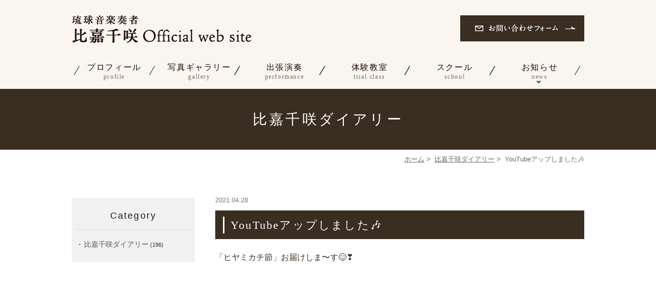

--- FILE ---
content_type: text/html; charset=UTF-8
request_url: http://www.nakadai-chisaki.com/blog/2428/
body_size: 4759
content:
<!DOCTYPE html>
<html lang="ja"
	prefix="og: https://ogp.me/ns#" >
<head>
<meta name="viewport" content="width=device-width,minimum-scale=1.0,maximum-scale=2.0,user-scalable=yes,initial-scale=1.0" />
<meta http-equiv="Content-Type" content="text/html; charset=UTF-8" />


<!--[if lt IE 9]>
<script src="http://www.nakadai-chisaki.com/wp-content/themes/originalstyle-1column/js/html5.js"></script>
<![endif]-->

		<!-- All in One SEO 4.1.5.3 -->
		<title>YouTubeアップしました🎶 | 比嘉千咲</title>
		<meta name="robots" content="max-image-preview:large" />
		<link rel="canonical" href="http://www.nakadai-chisaki.com/blog/2428/" />
		<meta property="og:locale" content="ja_JP" />
		<meta property="og:site_name" content="仲大千咲" />
		<meta property="og:type" content="article" />
		<meta property="og:title" content="YouTubeアップしました🎶 | 比嘉千咲" />
		<meta property="og:url" content="http://www.nakadai-chisaki.com/blog/2428/" />
		<meta property="article:published_time" content="2021-04-28T08:28:07+00:00" />
		<meta property="article:modified_time" content="2021-04-28T08:28:57+00:00" />
		<meta name="twitter:card" content="summary" />
		<meta name="twitter:domain" content="www.nakadai-chisaki.com" />
		<meta name="twitter:title" content="YouTubeアップしました🎶 | 比嘉千咲" />
		<script type="application/ld+json" class="aioseo-schema">
			{"@context":"https:\/\/schema.org","@graph":[{"@type":"WebSite","@id":"http:\/\/www.nakadai-chisaki.com\/#website","url":"http:\/\/www.nakadai-chisaki.com\/","name":"\u6bd4\u5609\u5343\u54b2","inLanguage":"ja","publisher":{"@id":"http:\/\/www.nakadai-chisaki.com\/#organization"}},{"@type":"Organization","@id":"http:\/\/www.nakadai-chisaki.com\/#organization","name":"\u6bd4\u5609\u5343\u54b2","url":"http:\/\/www.nakadai-chisaki.com\/"},{"@type":"BreadcrumbList","@id":"http:\/\/www.nakadai-chisaki.com\/blog\/2428\/#breadcrumblist","itemListElement":[{"@type":"ListItem","@id":"http:\/\/www.nakadai-chisaki.com\/#listItem","position":1,"item":{"@type":"WebPage","@id":"http:\/\/www.nakadai-chisaki.com\/","name":"\u30db\u30fc\u30e0","description":"\u6c96\u7e04\u770c\u3092\u4e2d\u5fc3\u306b\u6d3b\u52d5\u3057\u3066\u3044\u308b\u7409\u7403\u97f3\u697d\u594f\u8005(\u5504\u30fb\u4e09\u7dda\u30fb\u7409\u7403\u7b5d\u66f2) \u6bd4\u5609\u5343\u54b2\u306e\u30aa\u30d5\u30a3\u30b7\u30e3\u30eb\u30b5\u30a4\u30c8\u3067\u3059\u3002\u51fa\u5f35\u6f14\u594f\u3084\u4e09\u7dda\u4f53\u9a13\u306a\u3069\u304a\u6c17\u8efd\u306b\u304a\u554f\u5408\u305b\u4e0b\u3055\u3044\u3002\u51fa\u5f35\u6f14\u594f\u306f\u6c96\u7e04\u770c\u5916\u304b\u3089\u3082\u627f\u3063\u3066\u304a\u308a\u307e\u3059\u3002","url":"http:\/\/www.nakadai-chisaki.com\/"},"nextItem":"http:\/\/www.nakadai-chisaki.com\/blog\/#listItem"},{"@type":"ListItem","@id":"http:\/\/www.nakadai-chisaki.com\/blog\/#listItem","position":2,"item":{"@type":"WebPage","@id":"http:\/\/www.nakadai-chisaki.com\/blog\/","name":"\u6bd4\u5609\u5343\u54b2\u30c0\u30a4\u30a2\u30ea\u30fc","url":"http:\/\/www.nakadai-chisaki.com\/blog\/"},"previousItem":"http:\/\/www.nakadai-chisaki.com\/#listItem"}]},{"@type":"Person","@id":"http:\/\/www.nakadai-chisaki.com\/author\/nakadai\/#author","url":"http:\/\/www.nakadai-chisaki.com\/author\/nakadai\/","name":"nakadai","image":{"@type":"ImageObject","@id":"http:\/\/www.nakadai-chisaki.com\/blog\/2428\/#authorImage","url":"http:\/\/0.gravatar.com\/avatar\/3a99cda894dbaab7306a071755d33f25?s=96&d=mm&r=g","width":96,"height":96,"caption":"nakadai"}},{"@type":"WebPage","@id":"http:\/\/www.nakadai-chisaki.com\/blog\/2428\/#webpage","url":"http:\/\/www.nakadai-chisaki.com\/blog\/2428\/","name":"YouTube\u30a2\u30c3\u30d7\u3057\u307e\u3057\u305f\ud83c\udfb6 | \u6bd4\u5609\u5343\u54b2","inLanguage":"ja","isPartOf":{"@id":"http:\/\/www.nakadai-chisaki.com\/#website"},"breadcrumb":{"@id":"http:\/\/www.nakadai-chisaki.com\/blog\/2428\/#breadcrumblist"},"author":"http:\/\/www.nakadai-chisaki.com\/author\/nakadai\/#author","creator":"http:\/\/www.nakadai-chisaki.com\/author\/nakadai\/#author","datePublished":"2021-04-28T08:28:07+00:00","dateModified":"2021-04-28T08:28:57+00:00"},{"@type":"Article","@id":"http:\/\/www.nakadai-chisaki.com\/blog\/2428\/#article","name":"YouTube\u30a2\u30c3\u30d7\u3057\u307e\u3057\u305f\ud83c\udfb6 | \u6bd4\u5609\u5343\u54b2","inLanguage":"ja","headline":"YouTube\u30a2\u30c3\u30d7\u3057\u307e\u3057\u305f\ud83c\udfb6","author":{"@id":"http:\/\/www.nakadai-chisaki.com\/author\/nakadai\/#author"},"publisher":{"@id":"http:\/\/www.nakadai-chisaki.com\/#organization"},"datePublished":"2021-04-28T08:28:07+00:00","dateModified":"2021-04-28T08:28:57+00:00","articleSection":"\u6bd4\u5609\u5343\u54b2\u30c0\u30a4\u30a2\u30ea\u30fc","mainEntityOfPage":{"@id":"http:\/\/www.nakadai-chisaki.com\/blog\/2428\/#webpage"},"isPartOf":{"@id":"http:\/\/www.nakadai-chisaki.com\/blog\/2428\/#webpage"}}]}
		</script>
		<script type="text/javascript" >
			window.ga=window.ga||function(){(ga.q=ga.q||[]).push(arguments)};ga.l=+new Date;
			ga('create', "UA-119876844-1", 'auto');
			ga('send', 'pageview');
		</script>
		<script async src="https://www.google-analytics.com/analytics.js"></script>
		<!-- All in One SEO -->

<link rel='dns-prefetch' href='//s0.wp.com' />
<link rel='dns-prefetch' href='//ajax.googleapis.com' />
<link rel='dns-prefetch' href='//s.w.org' />
<link rel="alternate" type="application/rss+xml" title="比嘉千咲 &raquo; フィード" href="http://www.nakadai-chisaki.com/feed/" />
<link rel="alternate" type="application/rss+xml" title="比嘉千咲 &raquo; コメントフィード" href="http://www.nakadai-chisaki.com/comments/feed/" />
<link rel="alternate" type="application/rss+xml" title="比嘉千咲 &raquo; YouTubeアップしました🎶 のコメントのフィード" href="http://www.nakadai-chisaki.com/blog/2428/feed/" />
<link rel='stylesheet' id='wp-block-library-css'  href='http://www.nakadai-chisaki.com/wp-includes/css/dist/block-library/style.min.css?ver=5.2.21' type='text/css' media='all' />
<link rel='stylesheet' id='slick-style-css'  href='http://www.nakadai-chisaki.com/wp-content/themes/originalstyle-1column/css/slick.css?ver=5.2.21' type='text/css' media='all' />
<link rel='stylesheet' id='simplelightbox-style-css'  href='http://www.nakadai-chisaki.com/wp-content/themes/originalstyle-1column/css/simplelightbox.min.css?ver=5.2.21' type='text/css' media='all' />
<link rel='stylesheet' id='originalstylecommon-style-css'  href='http://www.nakadai-chisaki.com/wp-content/themes/originalstyle-1column/common.css?ver=5.2.21' type='text/css' media='all' />
<link rel='stylesheet' id='originalstyle-style-css'  href='http://www.nakadai-chisaki.com/wp-content/themes/originalstyle-1column/style.css?ver=5.2.21' type='text/css' media='all' />
<link rel='stylesheet' id='originalstyleindex-style-css'  href='http://www.nakadai-chisaki.com/wp-content/themes/originalstyle-1column/index.css?ver=5.2.21' type='text/css' media='all' />
<link rel='stylesheet' id='jetpack-widget-social-icons-styles-css'  href='http://www.nakadai-chisaki.com/wp-content/plugins/jetpack/modules/widgets/social-icons/social-icons.css?ver=20170506' type='text/css' media='all' />
<link rel='stylesheet' id='jetpack_css-css'  href='http://www.nakadai-chisaki.com/wp-content/plugins/jetpack/css/jetpack.css?ver=6.1.5' type='text/css' media='all' />
<link rel='https://api.w.org/' href='http://www.nakadai-chisaki.com/wp-json/' />
<link rel="alternate" type="application/json+oembed" href="http://www.nakadai-chisaki.com/wp-json/oembed/1.0/embed?url=http%3A%2F%2Fwww.nakadai-chisaki.com%2Fblog%2F2428%2F" />
<link rel="alternate" type="text/xml+oembed" href="http://www.nakadai-chisaki.com/wp-json/oembed/1.0/embed?url=http%3A%2F%2Fwww.nakadai-chisaki.com%2Fblog%2F2428%2F&#038;format=xml" />

<link rel='dns-prefetch' href='//v0.wordpress.com'/>
<style type='text/css'>img#wpstats{display:none}</style>			<style type="text/css" id="wp-custom-css">
				@media screen and (min-width: 768px){
.br-sp {display: none; }
}			</style>
		
</head>

<body  class=" blog single single-in-blog caegory-in-blog ">
<div id="header">
<div class="inner clearfix">
<div id="custom_html-2" class="widget_text headerinner"><div class="textwidget custom-html-widget"><h1><a href="http://www.nakadai-chisaki.com"><img src="http://www.nakadai-chisaki.com/wp-content/uploads/2020/03/logo.png
" alt="琉球音楽奏者 比嘉千咲 Official web site"></a></h1>
<ul class="pc">
<li class="txt"><a href="http://www.nakadai-chisaki.com/contact/"><img class="" alt="お問い合わせフォーム" src="http://www.nakadai-chisaki.com/wp-content/themes/originalstyle-1column/img/header_img.png"></a></li>
</ul>
<ul class="sp">
<li class="tel"><a href="tel:0989586859"><img alt="Tel.098-958-6859" src="http://www.nakadai-chisaki.com/wp-content/themes/originalstyle-1column/img/tel_sp.png"></a></li>
<li class="inq"><a href="http://www.nakadai-chisaki.com/contact/"><img alt="お問い合わせ" src="http://www.nakadai-chisaki.com/wp-content/themes/originalstyle-1column/img/mail_sp.png"></a></li>
<li class="sp" id="toggle"><a href=""><img alt="MENU" src="http://www.nakadai-chisaki.com/wp-content/themes/originalstyle-1column/img/menu_sp.png"></a></li>
</ul></div></div></div>
</div>

<div id="nav">
<div class="inner">
			<div class="textwidget"><div class="menu-header-nav-container">
<ul id="menu-header-nav" class="menu">
<li class="nav01"><a href="http://www.nakadai-chisaki.com/profile/">プロフィール<span class="nav_span">profile</span></a></li>
<li class="nav02"><a href="http://www.nakadai-chisaki.com/gallery/">写真ギャラリー<span class="nav_span">gallery</span></a></li>
<li class="nav03"><a href="http://www.nakadai-chisaki.com/trip/">出張演奏<span class="nav_span">performance</span></a></li>
<li class="nav04"><a href="http://www.nakadai-chisaki.com/experience/">体験教室<span class="nav_span">trial class</span></a></li>
<li class="nav05"><a href="http://www.nakadai-chisaki.com/school/">スクール<span class="nav_span">school</span></a></li>
<li class="has_children nav06"><a>お知らせ<span class="nav_span">news</span></a>
<ul class="sub-menu submenu-sp">
<li><a href="http://www.nakadai-chisaki.com/news/">スケジュール</a></li>
<li><a href="http://www.nakadai-chisaki.com/blog/">比嘉千咲ダイアリー</a></li>
</ul>
</li>
</ul>
</div>
</div>
		</div>
</div>
<div id="contents">
        <div class="page-title"><h2>比嘉千咲ダイアリー</h2></div>
      <div class="bread_wrap">  				<ul class="bread">
		<li><a href="http://www.nakadai-chisaki.com">ホーム</a>&nbsp;&gt;&nbsp;</li>
		<li><a href="http://www.nakadai-chisaki.com/blog/">比嘉千咲ダイアリー</a>&nbsp;&gt;&nbsp;</li><li></li>
		<li>YouTubeアップしました🎶</li>
		</ul>
  </div>
<div class="inner clearfix">
<div id="main" class="mainblock ">
            
<div class="entry-block clearfix block">
    <div class="dateBlock">2021.04.28</div>
	<h3>YouTubeアップしました🎶</h3>
	<div class="entry">
	
<p>「ヒヤミカチ節」お届けしま〜す😊❣️</p>



<p><span class="embed-youtube" style="text-align:center; display: block;"><iframe class='youtube-player' type='text/html' width='640' height='390' src='http://www.youtube.com/embed/DGZcGgZCgyM?version=3&#038;rel=1&#038;fs=1&#038;autohide=2&#038;showsearch=0&#038;showinfo=1&#038;iv_load_policy=1&#038;wmode=transparent' allowfullscreen='true' style='border:0;'></iframe></span></p>
	</div>
 </div>

    </div>
<div id="aside">

<div class="menu-blog">
<h3>Category</h3>
<ul class="category">
	<li class="cat-item cat-item-3"><a href="http://www.nakadai-chisaki.com/blog/">比嘉千咲ダイアリー</a> (196)
</li>
</ul>
</div>

</div></div>
<div id="custom_html-5" class="widget_text contentbottom"><div class="textwidget custom-html-widget"><div class="contact-bn clearfix">
<a href="http://www.nakadai-chisaki.com/profile/"><img src="http://www.nakadai-chisaki.com/wp-content/uploads/2020/03/bn01.png" alt="Profile 比嘉千咲の紹介"></a>
<a href="http://www.nakadai-chisaki.com/contact/"><img src="http://www.nakadai-chisaki.com/wp-content/themes/originalstyle-1column/img/bn02.png" alt="Contact お問い合わせ"></a>
<a href="http://www.nakadai-chisaki.com/news/"><img src="http://www.nakadai-chisaki.com/wp-content/themes/originalstyle-1column/img/bn03.png" alt="Schedule スケジュール"></a>
<a href="http://www.nakadai-chisaki.com/blog/"><img src="http://www.nakadai-chisaki.com/wp-content/uploads/2020/03/bn04.png" alt="Diary 比嘉千咲ダイアリー"></a>
</div>
</div></div></div>

<div class="" id="footer">
<div class="inner clearfix ">
<div id="custom_html-4" class="widget_text footerinner"><div class="textwidget custom-html-widget"><div class="menu-footer-nav-container clearfix">
<ul class="sub-menu">
<li><a href="http://www.nakadai-chisaki.com/">HOME</a>｜</li>
<li><a href="http://www.nakadai-chisaki.com/profile/">比嘉千咲のプロフィール</a>｜</li>
<li><a href="http://www.nakadai-chisaki.com/gallery/">写真ギャラリー</a>｜</li>
<li><a href="http://www.nakadai-chisaki.com/trip/">三線・筝の出張演奏</a>｜</li>
<li><a href="http://www.nakadai-chisaki.com/experience/">三線・筝の体験教室</a>｜</li>
<li><a href="http://www.nakadai-chisaki.com/school/">歌三線・筝のスクール(比嘉千咲琉球古典音楽教室)</a>｜</li>
	<li><a href="http://www.nakadai-chisaki.com/contact/">お問い合わせ</a>｜</li>
<li><a href="http://www.nakadai-chisaki.com/sitemap/">サイトマップ</a></li>
	</ul>
</div>
<div class="p_01">&copy;比嘉千咲</div>
<div class="btm_inq sp">
<div class="clearfix">
	<a href="http://www.nakadai-chisaki.com/profile/"><img src="http://www.nakadai-chisaki.com/wp-content/themes/originalstyle-1column/img/sp_bottom01.png" alt="プロフィール"></a>
<a href="tel:0989586859"><img src="http://www.nakadai-chisaki.com/wp-content/themes/originalstyle-1column/img/sp_bottom02.png" alt="Tel.098-958-6859"></a>
</div>
</div>

</div></div></div>
</div>
	<div style="display:none">
	</div>
<script type='text/javascript' src='https://ajax.googleapis.com/ajax/libs/jquery/1.10.1/jquery.min.js?ver=1.10.1'></script>
<script type='text/javascript'>
/* <![CDATA[ */
var wpcf7 = {"apiSettings":{"root":"http:\/\/www.nakadai-chisaki.com\/wp-json\/contact-form-7\/v1","namespace":"contact-form-7\/v1"},"recaptcha":{"messages":{"empty":"\u3042\u306a\u305f\u304c\u30ed\u30dc\u30c3\u30c8\u3067\u306f\u306a\u3044\u3053\u3068\u3092\u8a3c\u660e\u3057\u3066\u304f\u3060\u3055\u3044\u3002"}}};
/* ]]> */
</script>
<script type='text/javascript' src='http://www.nakadai-chisaki.com/wp-content/plugins/contact-form-7/includes/js/scripts.js?ver=5.0.1'></script>
<script type='text/javascript' src='https://s0.wp.com/wp-content/js/devicepx-jetpack.js?ver=202605'></script>
<script type='text/javascript' src='http://www.nakadai-chisaki.com/wp-content/themes/originalstyle-1column/js/script.js?ver=5.2.21'></script>
<script type='text/javascript' src='http://www.nakadai-chisaki.com/wp-content/themes/originalstyle-1column/js/slick.js?ver=5.2.21'></script>
<script type='text/javascript' src='http://www.nakadai-chisaki.com/wp-content/themes/originalstyle-1column/js/simple-lightbox.min.js?ver=5.2.21'></script>
<script type='text/javascript' src='http://www.nakadai-chisaki.com/wp-content/themes/originalstyle-1column/js/loop.js?ver=5.2.21'></script>
<script type='text/javascript' src='http://www.nakadai-chisaki.com/wp-includes/js/wp-embed.min.js?ver=5.2.21'></script>
<script type='text/javascript' src='https://stats.wp.com/e-202605.js' async='async' defer='defer'></script>
<script type='text/javascript'>
	_stq = window._stq || [];
	_stq.push([ 'view', {v:'ext',j:'1:6.1.5',blog:'146914530',post:'2428',tz:'9',srv:'www.nakadai-chisaki.com'} ]);
	_stq.push([ 'clickTrackerInit', '146914530', '2428' ]);
</script>
<script type="text/javascript">
$('.slider').slick({
   autoplay: true,
   arrows: false,
   fade: true,
   centerMode: false,
});
</script>
</body>
</html>

--- FILE ---
content_type: text/css
request_url: http://www.nakadai-chisaki.com/wp-content/themes/originalstyle-1column/common.css?ver=5.2.21
body_size: 6001
content:
@charset "UTF-8";
/*  
Theme Name:Original Style - 1column
Version:1.1
2016.11.05
header,nav,footerなどの構成の指定
*/

/*===================
 Reset  
===================*/

html, body, div, span, applet, object, iframe,
h1, h2, h3, h4, h5, h6, p, blockquote, pre,
a, abbr, acronym, address, big, cite, code,
del, dfn, em, img, ins, kbd, q, s, samp,
small, strike, strong, sub, sup, tt, var,
b, u, i, center,
dl, dt, dd, ol, ul, li,
fieldset, form, label, legend,
table, caption, tbody, tfoot, thead, tr, th, td,
article, aside, canvas, details, embed,
figure, figcaption, footer, header, hgroup,
menu, nav, output, ruby, section, summary,
time, mark, audio, video {
margin: 0;
padding: 0;
border: 0;
font-size: 100%;
font: inherit;
vertical-align: baseline;
}
body {
line-height: 1;
}
ol, ul {
list-style: none;
}
blockquote, q {
quotes: none;
}
blockquote:before, blockquote:after,
q:before, q:after {
content: '';
content: none;
}
table {
border-collapse: collapse;
border-spacing: 0;
}

/*===================
 Native  
===================*/

/* editor */
 
.mainblock p,
.mce-content-body p {
    display: block;
    margin:0 0 1.4em;
}
strong { font-weight: bold; }
em { font-style: italic; }
blockquote {
    display: block;
    -webkit-margin-before: 1em;
    -webkit-margin-after: 1em;
    -webkit-margin-start: 40px;
    -webkit-margin-end: 40px;
}
 
/**/img[class*="wp-image-"],
img[class*="attachment-"] {
    height: auto;
    max-width: 100%;
}
 
/* clearfix */
 
.clearfix {
    overflow: hidden;
    zoom: 1;
}
.clearfix:after {
    content: "";
    display: block;
    clear: both;
}

body {
	/*font-family:"メイリオ", Meiryo,"ヒラギノ角ゴ Pro W3", "Hiragino Kaku Gothic Pro",  "ＭＳ Ｐゴシック", "MS PGothic", sans-serif;*/
	font-family:"Hiragino Kaku Gothic Pro", "Yu Gothic Medium", "游ゴシック Medium", YuGothic, "游ゴシック体", "ヒラギノ角ゴ Pro W3", "メイリオ", sans-serif;
	color:#3a2d21;
	line-height:1.8em;
	letter-spacing:0;
	font-size:16px;
}
a:focus, *:focus { outline:none; }

a,
a img {
	-webkit-transition: none;
	transition: none;
}
a , 
a:visited {
	color:#3a2d21;
}
a:hover {
	text-decoration:none;
}
a:hover img {
	opacity: 0.7;
	-moz-opacity: 0.7;
	filter: alpha(opacity=70);
 	cursor:pointer;
}

img {
	max-width:100%;
	max-height:100%;
}

/*==========================
	base
==========================*/

#header > .inner, #nav > .inner, 
#contents > .inner, 
#footer .inner {/* コンテンツ幅 */
	width:1000px;
	margin:0 auto;
	max-width:96%;
}

/*==========================
	#header
==========================*/

#header {
	box-sizing:border-box;
}
#header h1 {
    display: block;
    float: left;
    max-width: 36%;
    width: 351px;
    padding-top: 0;
}
#header h1 img { width:100%;}
#header h1 a:hover img {
	opacity: 1;
	-moz-opacity: 1;
	filter: alpha(opacity=100);
}

.headerinner ul.pc {
    float: right;
    overflow: hidden;
    width: 242px;
    max-width: 24.2%;
    box-sizing: border-box;
    text-align: right;
}
.headerinner ul img { display:block;}
.headerinner .txt {
    float: left;
    width: 100%;
}
.headerinner .txt img { width:242px;}
.headerinner .tel {
	float:right;
	width:46.7%;
	padding-top:0;
}
.headerinner .tel img.telimg {
	width:280px;
}
.headerinner .inq {
	padding-top:14px;
}
.headerinner .inq .access {
	width:90px;
	max-width:32.15%;
	float:left;
}
.headerinner .inq .btn {
	width:183px;
	max-width:65.4%;
	float:right;
}
/*==========================
	#nav
==========================*/

.menu-sp-nav-container {/* スマホ用メニューを隠す */
	display:none;
}
.fixed {/* javascript用 */
	position: fixed;
	top: 0;
}
#nav {
	background:#fff;
	box-sizing:border-box;
}

/*==========================
	#contents
==========================*/

/* H2タイトル -------------*/
.page-title {
	overflow:hidden;
	position:relative;
	background:#3a2d21;
	text-align:center;
	padding:40px 0;
}
.page-title h2 {
	 color:#fff;
	font-size:28px;
	letter-spacing:0.15em;
	font-weight:normal;
	position:relative;
	line-height:1.4em;
	font-family:"游明朝", YuMincho, "Hiragino Mincho ProN", "Hiragino Mincho Pro", "ＭＳ 明朝", serif;
}
/* パンくず -------------*/
.bread_wrap {
	margin-bottom:2.5em;
}
.home .bread_wrap { margin-bottom:0;}
.bread_wrap .bread {
	box-sizing:border-box;
	margin-left:auto;
	margin-right:auto;
	width:1000px;
	max-width:96%;
}
.bread {
	padding:0.4em 0 0.4em;
	font-size:82%;/*13px*/
	color:#666;
	margin-bottom:0.5em;
	text-align:right;
}
.bread li {
	display:inline-block;
	line-height:1.3em;
}
.bread li a {
	color:#666;
}
.bread li a:hover {
	text-decoration:none;
}

/* コンテンツの下部余白 -------------*/

.mainblock.under {
	padding-bottom:3em;
}

/*==========================
	#aside
==========================*/

/*==========================
	.contentbottom
==========================*/

.contentbottom {
	text-align:center;
	padding:50px 0;
	background:#3a2d21;
}
.contentbottom .contact-bn {
	text-align:center;
}
.contentbottom .contact-bn a {
	display:inline-block;
	margin:0 0.5% ;
	width:235px;
	max-width:96%;
}
.contact-bn a img{
	display:block;
	padding-top:1px;
}
/*==========================
	#footer
==========================*/

.bnr {
	padding:40px 0 0;
}
.bnr a {
	display:inline-block;
	margin:0 0.5% 0;
	width:360px;
	max-width:46%;
}
#footer {
    padding: 1.5em 0;
    text-align: center;
    color:#3a2d21;
    font-size: 15px;
	font-family:"游明朝", YuMincho, "Hiragino Mincho ProN", "Hiragino Mincho Pro", "ＭＳ 明朝", serif;
}
#footer li.menu-item-has-children {
	margin-bottom:2em;
}
#menu-footer-nav li.menu-item-has-children > .nav_title {
	font-size:22px;
	pointer-events: none;
	color:#3a2d21;
}

#footer .sub-menu {
	margin-bottom:1.2em;
	margin-top:1em;
	text-align:center;
}
#footer .sub-menu li{
	line-height:1.2;
	font-size:14px;
	position:relative;
	margin-bottom:0;
	display:inline-block;
}
/*#footer .sub-menu li::before {
	position:absolute;
	content:"";
    width: 0;
    height: 0;
	top: 0.6em;
	left: 4px;
	margin: -4px 0 0 0;
    border: 3px solid transparent;
    border-top: 5px solid #f9b94a;
	-moz-transform: rotate(-90deg);
	-webkit-transform: rotate(-90deg);
	-o-transform: rotate(-90deg);
	-ms-transform: rotate(-90deg);
	transform:rotate(-90deg);
}*/
#footer li a {
	text-decoration:none;
	color:#3a2d21;
}
#footer li a:hover {
	color:#3a2d21;
	text-decoration:underline;
}
.footer_access p {
	margin-bottom:1em;
	line-height:1.6;
	font-size:15px;
}
.footer_access a{
	color:#3a2d21;
	text-decoration:none;
}
.footer_access a:hover{
	color:#3a2d21;
	text-decoration:underline;
}
.footer_access p.logo {
	margin-bottom:1em;
}

#footer .googlemap iframe {
	border:1px solid #ccc;
	box-sizing:border-box;
}
#footer p.map_p{
	text-align:right;
}
#footer p.map_p a{
	text-decoration:underline;
}
#footer p.map_p a:hover{
	text-decoration:none;
}
#footer table.f_table{
	margin:0 0 20px;
}
#footer table.f_table th{
	width:30%;
}
.copyright {/**/
	text-align:center;
	padding: 0em 0 1.2em;
	font-size:14px;
	color:#3a2d21;
}


/********************************
	Responsive
*********************************/

@media screen and (min-width: 768px) {/* タブレットまで */

.sp { display:none !important;}
.telbtn { display:none;}

/*==========================
	base
==========================*/

/*-- 2カラム時の設定 ------------
#main {
	width:720px;
	float:right;
}
#aside {
	width:240px;
	float:left;
	margin-bottom:20px;
}
--------------*/

/*==========================
	#header
==========================*/
#header {
	padding:30px 0 30px;
	top:0;
	left:0;
	width:100%;
	z-index:100;
	background:#f9f5ef;
}
/*==========================
	#nav
==========================*/
/*==========================
	#nav
==========================*/
#nav {
	left:0;
	width:100%;
	z-index:100;
	box-sizing:content-box;
	background:#f9f5ef;
	padding:0 0 10px;
	position:relative;
}
#nav .inner {
	height:50px;
}

/* PC用グローバルナビゲーション */
#nav li {
	box-sizing:border-box;
}
#nav a ,
#menu-header-nav > li > span {
	text-decoration:none;
	display:block;
	text-align:center;
	background-repeat:no-repeat;
	line-height:1.35em;
	box-sizing:border-box;
	-webkit-transition: 200ms;
	transition: 200ms;
}
#menu-header-nav > li {
	width:16.6%;
	position:relative;
	float:left;
}
#menu-header-nav > li > a, #menu-header-nav > li > span {
    font-size: 16px;
    height: 50px;
    box-sizing: border-box;
    padding: 8px 4px 0;
    color: #1e0b00;
    letter-spacing: 0.1em;
    position: relative;
    z-index: 20000;
    background-color: #f9f5ef;
    line-height: 1.2em;
	font-family:"游明朝", YuMincho, "Hiragino Mincho ProN", "Hiragino Mincho Pro", "ＭＳ 明朝", serif;
}
/*#menu-header-nav > li.nav01 > a {
	background-image:url(img/nav_home.png) ;
	background-position:center;
	background-repeat:no-repeat;
	text-indent:-9px;
}*/

#menu-header-nav > li > a::before, #menu-header-nav > li > a::after {
    position: absolute;
    content: "";
    right: 0;
    top: 8px;
    height: 32px;
    width: 19px;
    background: url(img/navi_icon.png) no-repeat center;
}
#menu-header-nav > li.nav01 > a::before{
	right:auto;
	left:0;
}
#menu-header-nav > li > a:hover, #menu-header-nav > li:hover > a > span {
    cursor: pointer;
    background-color: #efe9dd;
}
#menu-header-nav li {
	-moz-transition: .2s;
	-webkit-transition: .2s;
	-o-transition: .2s;
	-ms-transition: .2s;
	transition: .2s;
}
#menu-header-nav ul.sub-menu {
	position: absolute;
	padding: 0;
	background:none;
	z-index:9;
	top:0;
	left:-10%;
	width:120%;
	box-sizing:border-box;
	text-align:center;
	-moz-transition: .2s;
	-webkit-transition: .2s;
	-o-transition: .2s;
	-ms-transition: .2s;
	transition: .2s;
}
#menu-header-nav > li > ul.sub-menu {
	height:auto;
	overflow:hidden;
}
#menu-header-nav > li:hover > ul.sub-menu {
    height: auto;
    top: 50px;
    padding-top: 0;
    padding-bottom: 0;
    background: #efe5d2;
}
#menu-header-nav > li > ul.sub-menu > li{
  width: 100%;
  height: 0;
}
#menu-header-nav > li:hover > ul.sub-menu > li {
	float:none;
	height:auto;
	border-top: 1px solid #ffffff;
}

#menu-header-nav > li > ul.sub-menu > li a {
    font-size: 14px;
    text-align: center;
    text-indent: inherit;
    color: #1e0b00;
    padding: 12px 5px 11px;
    display: block;
}
#menu-header-nav ul.sub-menu li a:hover {
    color: #1e0b00;
    background-color: #d4c0ad;
}
#nav li > a,
#nav li > span {position:relative;}

#nav li.has_children > a::after {
    position: absolute;
    top: 42px;
    left: 50%;
    margin: 0 0 0 -5px;
    width: 4px;
    height: 4px;
    content: "";
	border-bottom: solid 2px #3a2d21;
	border-right: solid 2px #3a2d21;
	-webkit-transform: rotate(45deg);
	-ms-transform: rotate(45deg);
	transform: rotate(45deg);
	background:none;
}
#menu-header-nav > li > a span.nav_span, #menu-header-nav > li > span span.nav_span {
    color: #797068;
    font-size: 12px;
    display: block;
}
#menu-header-nav > li:hover > a > span.nav_span{
	background:none;
}

/*==========================
	#contents
==========================*/

/* コンテンツのmin-height -------------*/

#contents #main {
	min-height:600px;
}

/*==========================
	#aside
==========================*/

#aside .inq { /* サイド固定バナー */
	position:fixed;
	top:200px;
	right:0;
	width:70px;
	z-index:5;
}
#aside .inq a {
	display:block;
}

#aside .inq a:hover img {
	opacity: 0.8;
	-moz-opacity: 0.8;
	filter: alpha(opacity=80);
}
#aside .inq01 {
    position: fixed;
    bottom: 0px;
    right: 0;
    z-index: 100;
}
/*-- ブログページ ------------*/

.caegory-in-blog #main,
.single-in-blog #main {
	float:right;
	width:72%;
}
.caegory-in-blog #aside,
.single-in-blog #aside {
	float:left;
	width:24%;
}

/*==========================
	.contentbottom
==========================*/

.contentbottom .contact-bn a {
    max-width: 23%;
}

/*==========================
	#footer
==========================*/

#footer #menu-footer-nav  {
	float:left;
	width:53%;
	box-sizing:border-box;
	padding-right:1.4%;
}
#footer li.menu-item-has-children {
	float:right;
	width:58%;
}
#footer li.menu-item-has-children:first-child {
	width:40%;
	float:left;
}
#footer .footer_access {
	float:right;
	width:47%;
	box-sizing:border-box;
	padding-right:1.4%;
}

#footer .googlemap {
	padding-bottom:28%
}
}

@media screen and (max-width: 1042px) {/*コンテンツが横幅いっぱいになったら*/

/*==========================
	base
==========================*/
/*-- 2カラム時の設定 ------------
#main {
	width:720px;
	max-width:100%;
	float:none;
	margin:0 auto 2.5em;
}
.home #main {
	width:720px;
}

#aside {
	width:490px;
	max-width:100%;
	float:none;
	margin:0 auto 20px;
}
#aside .sideinner {
	overflow:hidden;
	margin-bottom:20px;
}
------------------*/

/*==========================
	#nav
==========================*/
#nav li {
    box-sizing: border-box;
}
#menu-header-nav > li a { font-size: 12px; padding-top:10px;}
#menu-header-nav ul.sub-menu li a { font-size:12px;}

/*==========================
	#footer
==========================*/

#footer #menu-footer-nav  {width:100%;}
#footer .footer_access {	width:100%; margin-bottom:1.5em;}
}
@media screen and (min-width: 768px)  and (max-width: 768px) {

#footer li,
#footer li a,
#menu-sitemap li,
#menu-sitemap li a { vertical-align:top;}
}
@media screen and (max-width: 767px) {/* スマホ */

.pc { display:none !important;}

/*==========================
	base
==========================*/
/*-- 2カラム時の設定 ------------
#main , #aside{
	width:480px;
	max-width:96%;
	float:none;
}*/
/*==========================
	#header
==========================*/
#header {
	padding:20px 0 20px;
	background:#f9f5ef;
}
#header h1 {
    padding-top: 10px;
    max-width: 60%;
}

.headerinner ul {
    float: right;
    max-width: 35%;
    width: 200px;
    padding: 5px 0 0;
	position:relative;
}


.headerinner ul img {
	width:100%;
}
.headerinner .tel {
    float: left;
    max-width: 30%;
    width: 60px;
    padding-right: 5%;
}
.headerinner .inq {
    float: left;
    max-width: 30%;
    width: 60px;
    padding-top: 0;
}

.headerinner #toggle {
    max-width:30%;
    float:right;
	width:60px;
}
/*==========================
	#nav
==========================*/
#nav { 
	height:auto;
	padding:0;
}
#nav.fixed{/*.fixedの指定を初期化して無効に。スマホに影響させないため*/
		position:inherit!important;
		top:auto!important;
}

/* メニューボタン */
#toggle {
	display: block;
/*	position: absolute;
	top:0;
	right:0;
	width:auto;
	height:86px;*/
}
#toggle a {
	width:100%;
	margin:0;
	float:none;
	position: relative;
	padding:0;
	border:none;
}
#toggle img { max-height:100%;}
#toggle a:hover {
	background:none !important;
}

/* #menu-header-nav ------*/
#menu-header-nav ,
#menu-header-nav .sub-menu{/* スライドダウンさせるために隠す */
    display: none;
}

#nav ul.menu {
    background: #fff;
    left: 0;
    margin: 0;
    top: 86px;
    width: 100%;
	position:absolute;
	z-index:99;
	border-top:1px solid #ccc;
}
#nav ul li .subtxt {
	display:none;
}
#nav ul li > a br{
	display:none;
}
#nav ul li.nav03 ul.sub-menu > li:first-child {
	border-top:none;
}
#nav ul li {
	display:block;
	text-align:left;
	background:none;
	float:none;
	height:auto;
	width:100%;
	padding:0;
	box-sizing:border-box;
	border:none;
	border-bottom:1px solid #ccc;
	margin:0;
}
#nav ul li ul li {border-top:1px solid #ccc;border-bottom:none;}
#nav ul li a,
#nav ul li span {
	display:block;
	padding:18px 6px 18px 15px;
	background-position: 5px center;
	background-size:16px auto;
	width:100%;
	float:none;
	box-sizing:border-box;
	text-align:left;
	height:auto;
	line-height:1.5;
	font-size:88%; 
	text-decoration:none;
	position:relative;
	color:#1a1a1a;
}
#nav ul li span {
	background:#f1f1f1;
	color:#777;
	padding-left:28px;
	position:relative;
}
#nav ul li span:hover {
	cursor:pointer;
	color:#222;
}
#nav ul li span.nav_span {
	display:none;
}
#nav ul li.has-child > a::after {
	display: block;
	content: "";
	position: absolute;
	width: 10px;
	height: 10px;
	top: 50%;
	right: 20px;
	margin: -6px 0 0 0;
	border-bottom: solid 2px #ccc;
	border-right: solid 2px #ccc;
	-webkit-transform: rotate(45deg);
	-ms-transform: rotate(45deg);
	transform: rotate(45deg);
}
#nav ul li a:before {content:"- "}
/*#nav ul li a:hover { color:#;} */

#nav ul li .sub-menu {
	background:#f7f7f7;
}
#nav ul li .sub-menu li a {
	padding-left:35px;
}

#nav li:first-child a {
    border-left: none;
}
#nav ul li.has_children > a::after {
    display: block;
    content: "";
    position: absolute;
    width: 6px;
    height: 6px;
    top: 50%;
    right: 10px;
    margin: -5px 0 0 0;
    border-bottom: solid 2px #ccc;
    border-right: solid 2px #ccc;
    -webkit-transform: rotate(45deg);
    -ms-transform: rotate(45deg);
    transform: rotate(45deg);
}

/*==========================
	#contents
==========================*/
.bread_wrap {
	margin-bottom:1em;
}
#contents {
	margin-bottom:1.5em;
}

/*==========================
	#aside
==========================*/
#aside .inq {	display:none;}/* サイド固定バナーを隠す */
#aside { margin-bottom:0;}

/*==========================
	.contentbottom
==========================*/

/* 最下部固定お問い合わせバナー */
.contact {
	position:fixed;
	bottom:0;
	width:100%;
	background:rgba(207,207,207,0.6);
	padding:10px 0;
	left:0;
	text-align:center;
	z-index:5;
}
.contact a {
	display:inline-block;
	width:200px;
	max-width:48%;
	margin:0 0.5%;
}

/*==========================
	#footer
==========================*/
.bnr a {
	margin:0 auto 10px;
	max-width:70%;
	display:block;
}
#footer .footer_access { margin-bottom:1.5em;}
#footer li.parent,#footer li.parent2,#footer li.parent3 {
	float:none;
	width:auto;
	display:block;
}

#footer li.menu-item-has-children,
#footer li.menu-item-has-children:last-child {
	float:none;
	height:auto;
	width:100%;
	border-left:none;
	padding-left:1%;
}
#footer .sub-menu li {
	vertical-align:top;
}
#footer{
	padding-bottom:14%;
}
.btm_inq {
    position: fixed;
    bottom: 0;
    width: 100%;
    right: 0;
    text-align: right;
	background:#fff;
}
.btm_inq .clearfix > a {
	display: inline-block;
	width: 49.87012987%;
	float: left;
	max-width: 384px;
}
.btm_inq .clearfix > a:last-child {
	float: right;
}
.btm_inq .clearfix > a img {
	width: 100%;
}
.inq01 {
    position: relative;
    bottom: 0px;
    text-align: right;
    height: 62px;
}
.contentbottom .contact-bn a {
	display:block;
	margin:0 auto 10px;
}
}

@media screen and (max-width: 480px) {/* スマホ480px */
/*==========================
	#header
==========================*/
#header {
	padding:15px 0;
}

/*==========================
	#nav
==========================*/
#toggle { }
#nav ul.menu { top: 78px;}

/*==========================
	#contents
==========================*/
.bread {
    margin-bottom: 0.5em;
    padding: 0.3em 0em 0.2em;
    text-align: right;
}
/*==========================
	#footer
==========================*/
#footer {	padding-bottom:18%;}
}

@media screen and (max-width: 320px) {/* スマホ320px */
/*==========================
	#header
==========================*/
#header {	}

/*==========================
	#nav
==========================*/
#toggle { }
#nav ul.menu { top: 60px;}

}

--- FILE ---
content_type: text/css
request_url: http://www.nakadai-chisaki.com/wp-content/themes/originalstyle-1column/index.css?ver=5.2.21
body_size: 5264
content:
@charset "UTF-8";
/*  
Theme Name:Original Style - 1column
Version:1.1
2016.11.05
*トップページの指定
*/


.home #contents > .inner {/* トップページ幅 100% */
	width:100%;
	max-width:100%;
}
.topinner {/* コンテンツは1000pxに */
	width:1000px;
	margin:0 auto;
	max-width:96%;
}

/* tinyMCE用に見出しをリセット */
.toppage h3,
.toppage h4,
.toppage h5 {
	background:none;
	border:none;
	color:inherit;
	font-size:inherit;
	line-height:inherit;
	margin:0;
	padding:0;
}
.toppage h3::before,
.toppage h3::after ,
.toppage h4::before,
.toppage h4::after,
.toppage h5::before,
.toppage h5::after {
	display:none;
}


/*==========================
	　mainimage
==========================*/

/*-- スライダーの時 ------------*/

.slider { }
.slick-slide img { margin:0 auto;}

button.slick-arrow {/* 矢印ボタン */
	background:none;
	border:none;
	position:absolute;
	top:50%;
	margin-top:-20px;
	height:40px;
	width:16px;
	text-indent:-9px;
	z-index:1;
}
button.slick-arrow:hover {
 	cursor:pointer;
	opacity:0.7;
}
button.slick-prev {/* 矢印（前へ）ボタン */
	background:url(img/btn_prev.png) no-repeat;
	left:18%;
	margin-left:-16px;
}
button.slick-next {/* 矢印（次へ）ボタン */
	background:url(img/btn_next.png) no-repeat;
	right:18%;
	margin-right:-16px;
}
@media screen and (max-width: 1650px) {
button.slick-prev {	left:13.7%;}
button.slick-next {	right:13.7%;}
}
@media screen and (max-width: 1400px) {
button.slick-prev {	left:8%;}
button.slick-next {	right:8%;}
}
@media screen and (min-width: 1200px) {
.slick-track {}
.slick-slide:not(.slick-center) {/* 前と次の画像を半透明に */
	opacity: 0.4;
	-moz-opacity: 0.4;
	filter: alpha(opacity=40);
}
}

/*==========================
	新着情報
==========================*/
.topnews .news {
	margin-bottom:0;
	position:relative;
}

/* 新着情報見出し */

.topnews h3 {
	font-size:28px;
	padding:0.4em 0 0.6em 2.6em;
	background:url(img/h3_icon.svg) no-repeat 0.6em top;
	position:relative;
	text-align:left;
	margin-bottom:1.2em;
}
.topnews h3::before ,
.topnews h3::after {
	position:absolute;
	content:"";
	display:block;
	bottom:0;
	left:0;
	height:2px;
}
.topnews h3::before {
	background:#ccc;
	width:100%;
}
.topnews h3::after {
	background:#1a1a1a;
	width:24%;
}

/* 一覧へボタン */

.topnews .btn {
	position:absolute;
	top:10px;
	right:20px;
}
.topnews .news .btn a {
	display:inline-block;
	line-height:1.2;
	padding:0.25em 0.5em 0.15em;
	text-decoration:none;
	color:#555;
	font-size:16px;
	letter-spacing:0.08em;
}
.topnews .news .btn a:hover {
	color:#ff0000;
}

/* 新着情報 */
.topnews .news dl {
	line-height:1.3;
	margin:1.2em 0;
}
.topnews .news dt {
	 font-weight:nomal;
	 color:#ff0000;
	padding:0 20px 7px;
}
.topnews .news dd {
	margin-bottom:18px;
	padding:0 20px 15px;
	border-bottom:1px dashed #e6e6e6;
}
.topnews .news dd a {
	 text-decoration:none;
	 color:#555;
}
.topnews .news dd a:hover {
	color:#ff0000;
}

/*==========================
	汎用に使えるボタン
==========================*/
.btn-style { text-align:center; }
.btn-style a {
	background: #3a2d21;
	width:280px;
	max-width:100%;
	padding:0.8em 1em;
	text-align:center;
	color:#fff;
	display:inline-block;
	text-decoration:none;
	line-height:1.2;
	box-sizing:border-box;
	font-size:18px;
	position:relative;
	font-family:"游明朝", YuMincho, "Hiragino Mincho ProN", "Hiragino Mincho Pro", "ＭＳ 明朝", serif;
}
.btn-style a::before {
    border-top: 2px solid #fff;
    border-right: 2px solid #fff;
    content: "";
    display: block;
    height: 8px;
    margin-top: -4px;
    position: absolute;
    right: 10px;
    top: 50%;
    -webkit-transform: rotate(45deg);
    transform: rotate(45deg);
    -ms-transform: rotate(45deg);
    width: 8px;
}
.btn-style a:hover {
	opacity: 0.7;
	-moz-opacity: 0.7;
	filter: alpha(opacity=70);
 	cursor:pointer;
}
.under .btn-style a {
    width: auto;
    min-width: 280px;
    font-size: 16px;
}
.under .btn-style{
	text-align:left;
}
.btn_box{
	text-align:center;
}
.btn_box .btn-style {
    display: inline-block;
	max-width: 48%;
}
/*==========================
	loopSlider　無限ループスライダー
==========================*/
.loopSliderWrap {
    top: 0;
    left: 0;
    height: 221px;
    overflow: hidden;
    position: absolute;
}
 
.loopSlider {
    margin: 0 auto;
    width: 100%;
    height: 221px;
    text-align: left;
    position: relative;
    overflow: hidden;
}
 
.loopSlider ul {
    height: 221px;
    float: left;
    overflow: hidden;
}
 
.loopSlider ul li {
    width: 333px;
    height: 221px;
    float: left;
    display: inline;
    overflow: hidden;
}

/*==========================
	　TOP コンテンツ
==========================*/

.top .mainblock a {
	text-decoration:none;
}
.top .mainblock a:hover {
}

/*-- 余白・背景 --------------*/


.topnews {
	padding:3em 0;
}

/*-- 見出し --------------*/


.top h2 {
	color:#3a2d21;
	padding: 40px 0;
	text-align:center;
	letter-spacing:0.1em;
	font-size:50px;
	font-family:"游明朝", YuMincho, "Hiragino Mincho ProN", "Hiragino Mincho Pro", "ＭＳ 明朝", serif;
	line-height: 1.2;
}
.top h2 span{
	display:block;
	font-size:20px;
}
.top h3{
	line-height:1.2;
	letter-spacing:0.05em;
}
.top .top02 h2,.top .top08 h2{
	padding-top:0;
}
/*-- ボックスその他 --------------*/

.top01 {
    padding:50px 0;

}
.top01 .news {
    width:48.5%;
    box-sizing: border-box;
    max-width: 100%;
    border-radius: 8px;
    position: relative;
}

#main .news .btn a {
    display: inline-block;
    background: #fff;
    line-height: 1.2;
    padding: 4px 7px 2px;
    text-decoration: none;
    color: #3a2d21;
    font-size: 14px;
    letter-spacing: 0.05em;
	border:1px solid #3a2d21;
	font-family:"游明朝", YuMincho, "Hiragino Mincho ProN", "Hiragino Mincho Pro", "ＭＳ 明朝", serif;
}
#main .news .btn a:hover {
	opacity: 0.7;
	-moz-opacity: 0.7;
	filter: alpha(opacity=70);
}
#main .news h3 {
    font-size: 26px;
    color: #3a2d21;
    line-height: 1.2em;
    letter-spacing: 0.05em;
    padding: 2px 0 12px 0;
    margin-bottom: 0.6em;
    border-bottom: 1px solid #cdcbc9;
	font-family:"游明朝", YuMincho, "Hiragino Mincho ProN", "Hiragino Mincho Pro", "ＭＳ 明朝", serif;
}
#main .news h3 span{
	font-size:14px;
}
#main .news .btn {
    position: absolute;
    top: 0;
    right: 10px;
}
#main .news dd {
    margin-bottom: 10px;
    padding: 0 0 10px;
    border-bottom: 1px dotted #ddd;
}
#main .news dt {
    color: #3a2d21;
    float: left;
    width: 30%;
    overflow: hidden;
}
#main .news dd a {
	 text-decoration:none;
	 color:#3a2d21;
}
#main .news dd a:hover {
	 text-decoration:underline;
}
.top02{
	background:url(/wp-content/uploads/2020/03/top02_bg01.png) no-repeat center top;
	background-size:cover;
	padding:50px 0;
}
.top02 h3{
	font-size:26px;
	font-family:"游明朝", YuMincho, "Hiragino Mincho ProN", "Hiragino Mincho Pro", "ＭＳ 明朝", serif;
	margin-bottom:30px;
}
.top02 .box01{
	width:60%;
}
.top03 .columns .column:nth-child(1){
	background:url(img/top03_bg01.jpg) no-repeat center top;
	background-size:cover;
	box-sizing:border-box;
	border-right:1px solid #fff;
}
.top03 .columns .column:nth-child(2){
	background:url(img/top03_bg02.jpg) no-repeat center top;
	background-size:cover;
	box-sizing:border-box;
	border-right:1px solid #fff;
}
.top03 .columns .column:nth-child(3){
	background:url(img/top03_bg03.jpg) no-repeat center top;
	background-size:cover;
	box-sizing:border-box;
}
.top03 .columns .column{
	position:relative;
	height:200px;
}
.top03 .columns .column a{
	width:100%;
	height:100%;
	color:#fff;
	position:absolute;
	left:0;
	top:0;
}
.top03 .columns .column a > span {
    display: block;
    width: 50%;
    margin: 30px auto 0;
    padding: 40px 0;
    box-sizing: border-box;
    border: 1px solid #fff;
    text-align: center;
	font-family:"游明朝", YuMincho, "Hiragino Mincho ProN", "Hiragino Mincho Pro", "ＭＳ 明朝", serif;
	position:relative;
	
}
.top03 .columns .column a > span::before {
    position: absolute;
    content: "";
    right: -18px;
    background: url(img/arrow01.png) no-repeat center top;
    top: 50%;
    margin-top: -3px;
    width: 40px;
    height: 5px;
	transition: all .2s;
}
.top03 .columns .column a:hover > span::before {
    right: -30px;
}
.top03 .columns .column a span.span02{
	font-size:22px;
}
.top03 .columns .column a:hover{
	background:rgba(255,255,255,0.1);
}
.top03_bn{
	padding:50px 0;
	text-align:center;
}
.top03_bn a,.top03_bn img{
	display:block;
}
.top03_bn a{
	margin:0 auto;
	max-width:640px;
}
.top03_bn p{
	margin-bottom:0!important;
}
.top03_slide .btn-style{
	padding:30px 0;
}
.top04_ttl,.top05_ttl,.top06_ttl{
	background:#f9f5ef;
}
.top04{
	background:url(img/top04_bg01.jpg) no-repeat left bottom #f9f5ef;
}
.top04 .con_r{
	width:64.5%;
}
.top04 .topinner{
	position:relative;
}
.top04 .con_l{
	width:60%;
	background:#fff;
	float:none;
	left:0;
	top:10%;
	box-sizing:border-box;
	padding:50px 0 50px 50px;
	position:absolute;
}
.top04 h3,.top05 h3,.top06 h3{
	font-size:24px;
	font-family:"游明朝", YuMincho, "Hiragino Mincho ProN", "Hiragino Mincho Pro", "ＭＳ 明朝", serif;
	padding-bottom:20px;
	border-bottom:1px solid #3a2d21;
	margin-bottom:25px;
	color:#3a2d21;
}
.top04 p.p01{
	padding-right:50px;
	box-sizing:border-box;
}
.morebtn a {
    font-family: "游明朝", YuMincho, "Hiragino Mincho ProN", "Hiragino Mincho Pro", "ＭＳ 明朝", serif;
    max-width: 300px;
    width: 100%;
    position: relative;
    padding: 5px 60px 0 0;
	color:#3a2d21;
}
.morebtn a:hover{
	opacity:0.7;
}
.morebtn a:before{
	content:"";
	position:absolute;
	right:0;
	top:10px;
	background:url(img/more_arrow.png) no-repeat center top;
	width:50px;
	height:5px;
}
.top05{
	background:#f9f5ef;
}
.top05 .con_l{
	width:59%;
}
.top05 .clearfix{
	position:relative;
}
.top05 .con_r {
    width: 45%;
    background: #fff;
    float: none;
    right: 5%;
    top: 10%;
    box-sizing: border-box;
    padding: 50px 50px 50px 0;
    position: absolute;
}
.top05 h3,.top05 .morebtn a{
	padding-left:50px;
}
.top05 p.p01{
	padding-left:50px;
	box-sizing:border-box;
}
.top06 {
    background: #f9f5ef;
    padding-bottom: 50px;
}
.top06 .con_r{
	width:59%;
}
.top06 .clearfix{
	position:relative;
	padding-bottom: 30px;
}
.top06 .con_l{
	width:45%;
	background:#fff;
	float:none;
	left:5%;
	top:8%;
	box-sizing:border-box;
	padding:50px 0 50px 50px;
	position:absolute;
}
.top06 h3,.top06 .morebtn a{
	padding-right:60px;
}
.top06 p.p01{
	padding-right:50px;
	box-sizing:border-box;
}
.top07{
	padding:50px 0;
}
.sns { text-align:center; margin:0 auto 40px; max-width:640px; overflow:hidden;}
.sns a {float:right; display:block; max-width:49%;}
.sns a:first-child {float:left;}
.top07 .box01{
	float:left;
	min-height:400px;
	width:32%;
	margin-right:2%;
	background:#c8c8c8;
}
.top07 .box01:last-child{
	margin-right:0;
}
.top08{
	background:url(img/top08_bg01.png) no-repeat center top;
	background-size:cover;
	padding:80px 0;
}

.top08 .u_box {
    background:rgba(255,255,255,0.9);
}
.top08 .con_l {
    width: 50%;
    padding: 80px 50px 0;
    box-sizing: border-box;

}
.top08 .con_r {
    position: relative;
	width:50%;
}
.top08 .con_r iframe{
    position: absolute;
    top: 0;
    left: 0;
    height: 100%;
    width: 100%;
}
.top08 .googlemap{
	padding-bottom: 120%;
}

.top08 .table01 th,.top08 .table01 td {
	padding:25px 2px;
}
/********************************
	Responsive
*********************************/

@media screen and (min-width: 768px) {/* タブレットまで */

/*==========================
	mainimage
==========================*/

/*-- 一枚画像の時 ------------*/
 

/*==========================
	　TOP コンテンツ
==========================*/

/*-- ボックスその他 --------------*/
.columns { 
	display:-webkit-box;
    display:-moz-box;
    display:-webkit-flexbox;
    display:-moz-flexbox;
    display:-ms-flexbox;
    display:-webkit-flex;
    display:-moz-flex;
    display: -ms-flex;
    display: -o-flex;
    display: flex;
}
.top03 .columns{
	-webkit-justify-content:space-between;
	-ms-flex-pack: space-between;
	-webkit-box-pack:space-between;
	justify-content: space-between;
}
.top03 .columns .column {
  -webkit-box-flex-basis: 33.3%;
  -webkit-flex-basis: 33.3%;
  flex-basis: 33.3%;
}
.top08 .u_box {
    display: flex;
    display: -webkit-box;
    display: -ms-flexbox;
    display: -webkit-flex;
}

}
@media screen and (max-width: 1400px) {
.top04 h3, .top05 h3, .top06 h3 {
    font-size: 20px;
}
.top04 p.p01,.top05 p.p01,.top06 p.p01 {
    font-size: 14px;
}
.top05 .clearfix{
    padding-bottom: 50px;
}
.top05 .con_r {
    top: 5%;
	width:50%;
}
.top06 .clearfix{
	padding-bottom: 50px;
}
.top06 .con_l {
    top: 5%;
	width:50%;
}
}
@media screen and (max-width: 1200px) {
.top03 .columns .column a > span {
    width: 65%;
	font-size:14px;
}
.top04 {
    background-image:none;

}
.top04 .con_r {
    width: 90%;
}
.top04 .clearfix {
    padding-bottom: 100px;
}
.top04 .con_l {
    top: 40%;
    width: 90%;
}
	
.top05 .con_l {
    width: 90%;
}
.top05 .clearfix {
    padding-bottom: 130px;
}
.top05 .con_r {
    top: 40%;
    width: 90%;
}

.top06 .con_r {
    width: 90%;
}
.top06 .clearfix {
    padding-bottom: 130px;
}
.top06 .con_l {
    top: 40%;
    width: 90%;
}
}
@media screen and (max-width: 950px) {
.top05 .clearfix {
    padding-bottom: 200px;
}
.top06 .clearfix {
    padding-bottom: 190px;
}
}
@media screen and (max-width: 800px) {
.top05 .clearfix {
    padding-bottom: 250px;
}
.top06 .clearfix {
    padding-bottom: 320px;
}
}
@media screen and (min-width: 768px)  and (max-width: 1280px) {/* 程よいブラウザサイズでメインイメージを縮小 */

}
@media screen and (min-width: 768px)  and (max-width: 1041px) {

}

@media screen and (max-width: 1041px) {/*コンテンツが横幅いっぱいになったら*/
.top02 {
    background-position: 55% 0;
}
.top08 .googlemap {
    padding-bottom: 140%;
}
.top08 .table01 th, .top08 .table01 td {
    font-size: 14px;
	padding: 10px 2px;
}
}

@media screen and (max-width: 767px) {/* スマホ */

.topinner {
	width:420px;
	margin:0 auto;
	box-sizing:border-box;
}

/*==========================
	　mainimage
==========================*/
.mainimage,
.slider { margin-bottom: 1em;}
.mainimage img {
    height: auto;
    max-width: none;
    max-height: none;
    width: 100%;
}

/*==========================
	新着情報
==========================*/
#main .news {
    margin-top: 0;
    margin-bottom: 0;
    position: relative;
}
#main .news h3 { font-size:20px;}
#main .news h3 .subtitle { font-size:12px; margin-left:0;}
#main .news dt,#main .news dd { padding-left:10px; padding-right:10px;}
#main .news .btn {
    right: 5px;
    top: 0px;

}
#main .news .btn a {
	font-size:12px;
}
#main .news dt{
	float: none;
    width: 100%;
}
#main .news.con_l { margin-bottom:25px;}
/*==========================
	電話ボタン
==========================*/

#main > .telbtn {
	margin-bottom:1.2em;
}
.telbtn {
	text-align:center; 
	margin-bottom:1em;
}
.telbtn a {
	background:#ff0000;
	text-align:center;
	width:280px;
	max-width:100%;
	color:#fff;
	display:inline-block;
	padding:10px 5px 10px;
	text-decoration:none;
	font-size:24px;
	box-sizing:border-box;
	letter-spacing:0.08em;
	border-radius:4px;
	line-height:1.2em;
}
.telbtn a .subtxt {
	font-size:14px;
	display:block;
	margin-bottom:1px;
}
.telbtn a:hover {
	opacity: 0.7;
	-moz-opacity: 0.7;
	filter: alpha(opacity=70);
}

/*==========================
	loop
==========================*/

.loopSlider {    height: 100px;}
.loopSlider ul {    height: 100px;}
.loopSlider ul li {
    width: 150px;
    height: 100px;
}

/*==========================
	　TOP コンテンツ
==========================*/

/*-- 余白・背景 --------------*/


/*-- 見出し --------------*/
.top h2 {
    font-size: 36px;
}
.top h2 span {
    font-size: 16px;
}
/*-- ボックスその他 --------------*/
.top01 .news {
    width: 100%;
}
.top02 {
    background: url(img/top02_bg01_sp.jpg) no-repeat center top;
	background-size:cover;
    padding: 50px 0 0;
}
.top02 .box01 {
    width: 100%;
}
.top02 .spimg{
	text-align:right;
	margin-bottom:0!important;
}
.top02 h3 {
    font-size: 20px;
    text-align: center;
}
.top03 .columns .column:nth-child(1){
	background:url(img/top03_bg01_sp.jpg) no-repeat center top;
	background-size:cover;
	border-right:none;
	border-bottom:1px solid #fff;
}
.top03 .columns .column:nth-child(2){
	background:url(img/top03_bg02_sp.jpg) no-repeat center top;
	background-size:cover;
	border-right:none;
	border-bottom:1px solid #fff;
}
.top03 .columns .column:nth-child(3){
	background:url(img/top03_bg03_sp.jpg) no-repeat center top;
	background-size:cover;
}
.top03 .columns .column a > span {
    width: 45%;
    font-size: 14px;
}
.top04 .clearfix {
    padding-bottom: 0;
}
.top04 .con_r {
    width: 100%;
}
.top04 .con_r p{
	margin-bottom:0!important;
}
.top04 .con_l {
    top: auto;
    width: 100%;
    position: static;
	padding:30px;
}
.top04 p.p01 {
    padding-right: 0;
}

.top05 .clearfix,.top06 .clearfix{
    width: 420px;
    margin: 0 auto!important;
    box-sizing: border-box;
	padding-bottom:0;
	max-width: 96%;
}
.top05 .con_l {
    width: 100%;
    margin-bottom: 0;
}
.top05 .con_l p{
	margin-bottom:0!important;
}
.top05 .con_r {
    top: auto;
    width: 100%;
    position: static;
	padding:30px;
}
.top05 p.p01 {
    padding-left: 0;
}
.top05 h3, .top05 .morebtn a {
    padding-left: 0;
}


.top06 .con_r {
    width: 100%;
    margin-bottom: 0;
}
.top06 .con_r p{
	margin-bottom:0!important;
}
.top06 .con_l {
    top: auto;
    width: 100%;
    position: static;
	padding:30px;
}
.top06 p.p01 {
    padding-right: 0;
}
.top06 h3{
	padding-right:0px;
}
.top07 .box01 {
    float: none;
    width: 100%;
    margin-right: 0;
	margin:0 auto 20px;
}

.top08 {
    background: url(img/top08_bg01_sp.jpg) no-repeat center bottom;
    background-size: cover;
    padding: 50px 0 230px;
}
.top08 .con_l {
    width: 100%;
    padding: 30px;
	margin-bottom:0;
}
.top08 .con_r {
    position: relative;
    width: 100%;
}
.top08 .googlemap {
    padding-bottom: 60%;
}
.btn_box .btn-style {
    display: block;
    max-width: 100%;
    margin: 0 auto 10px;
}
.under .btn-style a {
    min-width: 0;
    width: 100%;
    max-width: 300px;
}
	.sns a {max-width:90%; float:none; margin:0 auto 10px; width:300px;}
	.sns a:first-child {    float: none;}
}

@media screen and (max-width: 480px) {/* スマホ480px */
.top03 .columns .column a > span {
    width: 70%;
}
.top08 {
    padding: 50px 0 170px;
}
}

@media screen and (max-width: 320px) {/* スマホ320px */
}

--- FILE ---
content_type: application/javascript
request_url: http://www.nakadai-chisaki.com/wp-content/themes/originalstyle-1column/js/script.js?ver=5.2.21
body_size: 2397
content:
jQuery(function() {	
/* v20170228 */
	jQuery("a[href=#]").attr({"href":""});

	////////////////////20170228追加//////////////////////	
	jQuery("document").ready(function(event){

	var nav = jQuery('#nav');
	var offset_obj = nav.offset();
		if(jQuery(window).scrollTop() > offset_obj.top) {
 			nav.addClass('fixed');
 		} else {
 			nav.removeClass('fixed');
		}
	});

	////////////////////  ここまで  //////////////////////	
	//外部リンクによるページ内リンクの処理
	
	//変更箇所ここから
	var offset_value = 0;//ここをヘッダに合わせて変更する
	var submenu_wrap_class = ".submenu-wrap,.submenu-sp";//サブメニューの親要素クラス名
	var menu_absolute_switch = 0;// 1:スマホメニューをabsoluteとして、topの値を都度更新する。0:何もしない
	var menu_absolute_wrap = "#menu-header-nav";// menu_absolute_switch=1の場合のみ指定。absoluteとして、topの値を変更する要素のセレクタ（例：#nav、.menu、header）
	var p = 768;//複数あり：全置換で変更すること
	//変更箇所ここまで
	
	var vScrollDistance = jQuery(window).scrollTop();
	var win =window.innerWidth;//20161025変更
	var offset_minus = 0;
	if(win < p){	//20161025追加
			jQuery(submenu_wrap_class).hide();
	}

	var url_global = location.href;
	var dest_global = url_global.split("#");
	var target = dest_global[1];
	if(typeof target === "undefined"){
	}else{
		var target_offset = jQuery("#"+target).offset();
		if(win < p){//20161031 =>から変更
			offset_minus = 0;
		}else if(vScrollDistance==0){
			offset_minus = offset_value;
		}

		var target_top = target_offset.top-offset_minus;//offset_valueマイナスして調整

		jQuery('body,html').animate({scrollTop:target_top}, 800, 'swing');
	}
	
	//////////////////////////////////////////
	
	//内部リンクによるページ内リンクの処理　リンクにページのURLが含まれる場合
	
	jQuery("a[href^=http]").click(function(event){
		//alert("1 内部リンクによるページ内リンクの処理　リンクにページのURLが含まれる場合");
		var vScrollDistance = jQuery(window).scrollTop();
		var win = window.innerWidth;//20161025変更
		var p = 768;
		var offset_minus = 0;
		//console.log("vScrollDistance:"+vScrollDistance);
		if(win < p){
			offset_minus = 0;
		}else if(vScrollDistance==0){
			offset_minus = offset_value;
		}
		var url = jQuery(this).attr("href");
		var dest = url.split("#");
		//alert(dest_global[0] + "=/=" + dest[0]);
		if(dest_global[0] == dest[0]){
			var target = dest[1];
			var target_offset = jQuery("#"+target).offset();
				if(typeof target === "undefined"){
					//alert("1-0 target:"+ target + " url:"+url);
					//親メニューの可能性あり
				}else{
					var target_top = target_offset.top-offset_minus;//offset_minus分マイナスして調整
					jQuery('body,html').animate({scrollTop:target_top}, 800, 'swing');
					if(win < p){			
						jQuery("#menu-header-nav").hide();
					}
					//alert("1-1 target:"+ target);
					return false;
				}
		}else{
			//alert("1-2 target:");
		}
	});
	
	//////////////////////////////////////////
	//内部リンクによるページ内リンクの処理　リンクが#から始まる場合
	jQuery("a[href^=#]").click(function(event){
		//alert("2 内部リンクによるページ内リンクの処理　リンクが#から始まる場合");
		var vScrollDistance = jQuery(window).scrollTop();
		var win = window.innerWidth;//20161025変更
		var p = 768;
		var offset_minus = 0;
		if(win < p){
			offset_minus = 0;
		}else if(vScrollDistance==0){
			offset_minus = offset_value;
		}
		event.preventDefault();
		var url = jQuery(this).attr("href");
		var dest = url.split("#");
		var target = dest[1];
		var target_offset = jQuery("#"+target).offset();
		if(typeof target === "undefined"){
		}else{
			var target_top = target_offset.top-offset_minus;//offset_minus分マイナスして調整
			jQuery('body,html').animate({scrollTop:target_top}, 800, 'swing');
			if(win < p){			
				jQuery("#menu-header-nav").hide();
			}
			return false;
		}
	});
	//////////////////////////////////////////
	var nav = jQuery('#nav');
	offset_obj = nav.offset();
	jQuery(window).scroll(function () {
		if(jQuery(window).scrollTop() > offset_obj.top) {
 			nav.addClass('fixed');
 		} else {
 			nav.removeClass('fixed');
		}
	});
	//////////////////////////////////////////
	jQuery("#toggle").click(function(){
		jQuery("#menu-header-nav").slideToggle();
		if(menu_absolute_switch==1){//20161104追加
			var top_value = jQuery(window).scrollTop() + offset_value;
			//alert("top_value:"+top_value);
			jQuery(menu_absolute_wrap).css({"top":top_value,"position":"absolute"});
		}
		return false;
	});
	////////////////////20161025追加//////////////////////	
	
	jQuery("#menu-header-nav>li:has(" + submenu_wrap_class + ")>a,#menu-header-nav>li:has(" + submenu_wrap_class + ")>span").click(function(){
		//alert("3 ページナビ 子メニューあり");
		var win =window.innerWidth;
		var p = 768;
		if(win < p){
			jQuery(this).closest("li").find(submenu_wrap_class).slideToggle();
//			alert("in");
			return false;
		}
	});
	////////////////////20161025追加//////////////////////	
	
	jQuery("#menu-header-nav li:not(li:has(" + submenu_wrap_class + "))>a").click(function(){
		//alert("4 ページナビ 子メニューなし");
		var win =window.innerWidth;
		var p = 768;
		if(win < p){
			jQuery(this).closest("li").find(submenu_wrap_class).hide();
//			alert("in");
		}
	});
	////////////////////20161025追加//////////////////////	
	var currentWidth = window.innerWidth;

window.addEventListener("resize", function() {
    if (currentWidth == window.innerWidth) {
        // ウインドウ横幅が変わっていないため処理をキャンセル。
        return;
    }

    // ウインドウ横幅が変わったのでリサイズと見なす。
    // 横幅を更新
    currentWidth = window.innerWidth;
    var win =window.innerWidth;
		var p = 768;
		if(win < p){
			jQuery("#menu-header-nav").hide();
			jQuery(submenu_wrap_class).hide();
		}else{
			jQuery("#menu-header-nav").show();
			jQuery(submenu_wrap_class).show();
		}
});

});

//　クリックで画像入れ替え

var i = 1;
$(function(){
	$("img,input[type='image']").click(function(){
		if (i==1){
			$(this).attr("src",$(this).attr("src").replace("_mouseout.", "_mouseover."));
			i = 2;
		}
		else if (i==2){
			$(this).attr("src",$(this).attr("src").replace("_mouseover.", "_mouseout."));
			i = 1;
		}
	});
});

//ユーザーエージェント判定

var userAgent = window.navigator.userAgent.toLowerCase();
if (userAgent.indexOf('ipad') != -1) {
    $('body').addClass('ipad');
}else if(userAgent.indexOf('iphone') != -1){
    $('body').addClass('ios');
}

//タブレット対応

if(window.TouchEvent){

$(function(){
	$('#menu-header-nav > li > .sub-menu > li > a').on('click touchend', function() {
        $(this.parentNode.parentNode.parentNode).addClass('display');
	});
	$('#menu-header-nav > li > .submenu-wrap .sub-menu > li > a').on('click touchend', function() {
        $(this.parentNode.parentNode.parentNode.parentNode.parentNode).addClass('display');
	});
	$('#menu-header-nav > li ').on('click touchend', function() {
		if($('#menu-header-nav > li').hasClass("display")){
    $('#menu-header-nav > li').removeClass("display");
  }else{
  }
	});
});

}else{

}

--- FILE ---
content_type: text/plain
request_url: https://www.google-analytics.com/j/collect?v=1&_v=j102&a=634669541&t=pageview&_s=1&dl=http%3A%2F%2Fwww.nakadai-chisaki.com%2Fblog%2F2428%2F&ul=en-us%40posix&dt=YouTube%E3%82%A2%E3%83%83%E3%83%97%E3%81%97%E3%81%BE%E3%81%97%E3%81%9F%F0%9F%8E%B6%20%7C%20%E6%AF%94%E5%98%89%E5%8D%83%E5%92%B2&sr=1280x720&vp=1280x720&_u=IEBAAEABAAAAACAAI~&jid=571474674&gjid=1439240611&cid=563368036.1769915978&tid=UA-119876844-1&_gid=1992666532.1769915978&_r=1&_slc=1&z=737825680
body_size: -452
content:
2,cG-HYCKM683ES